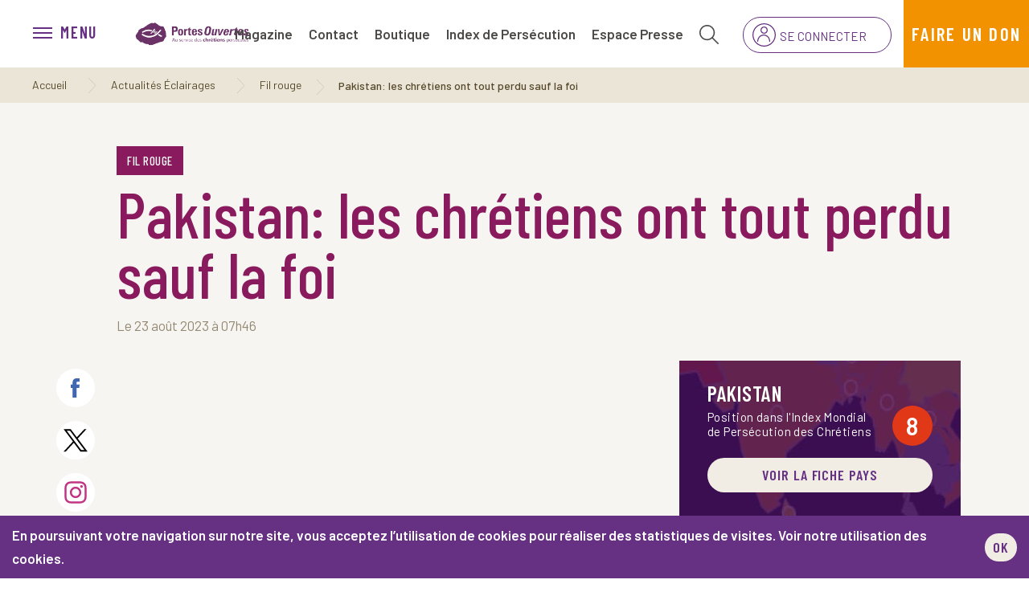

--- FILE ---
content_type: text/html; charset=utf-8
request_url: https://www.portesouvertes.fr/edifier/filrouge/pakistan-les-chretiens-ont-tout-perdu-sauf-leur-foi
body_size: 12255
content:
<!DOCTYPE html>
<html lang='fr'>
<head>
<!-- Google Tag Manager -->
<script>(function(w,d,s,l,i){w[l]=w[l]||[];w[l].push({'gtm.start':
new Date().getTime(),event:'gtm.js'});var f=d.getElementsByTagName(s)[0],
j=d.createElement(s),dl=l!='dataLayer'?'&l='+l:'';j.async=true;j.src=
'https://www.googletagmanager.com/gtm.js?id='+i+dl;f.parentNode.insertBefore(j,f);
})(window,document,'script','dataLayer','GTM-PDVCLK8');</script>
<!-- End Google Tag Manager -->
<meta name="google-site-verification" content="Bx7hBjtL77FQIcOqwR87lUtRfl2M5P5s8OrdeUTfszE" />


<!-- Meta Pixel Code -->
<script>
!function(f,b,e,v,n,t,s)
{if(f.fbq)return;n=f.fbq=function(){n.callMethod?
n.callMethod.apply(n,arguments):n.queue.push(arguments)};
if(!f._fbq)f._fbq=n;n.push=n;n.loaded=!0;n.version='2.0';
n.queue=[];t=b.createElement(e);t.async=!0;
t.src=v;s=b.getElementsByTagName(e)[0];
s.parentNode.insertBefore(t,s)}(window, document,'script',
'https://connect.facebook.net/en_US/fbevents.js');
fbq('init', '1457137352511492');
fbq('track', 'PageView');
</script>
<noscript><img height="1" width="1" style="display:none"
src="https://www.facebook.com/tr?id=1457137352511492&ev=PageView&noscript=1"
/></noscript>
<!-- End Meta Pixel Code -->
<meta content='text/html; charset=UTF-8' http-equiv='Content-Type'>
<meta content='width=device-width, initial-scale=1.0, minimum-scale=1.0, maximum-scale=1.0, user-scalable=no' name='viewport'>
<title>Pakistan: les chrétiens ont tout perdu sauf la foi</title>
<meta name="description" content="Une semaine après les attaques de Jaranwala, où des églises et des maisons ont été incendiées, la situation reste tendue. Mais les chrétiens s&#39;accrochent à Jésus. ">
<meta property="og:title" content="Pakistan: les chrétiens ont tout perdu sauf la foi ">
<meta property="og:url" content="https://www.portesouvertes.fr/edifier/filrouge/pakistan-les-chretiens-ont-tout-perdu-sauf-leur-foi">
<meta property="og:description" content="Une semaine après les attaques de Jaranwala, où des églises et des maisons ont été incendiées, la situation reste tendue. Mais les chrétiens s&#39;accrochent à Jésus. ">
<meta property="og:type" content="article">
<meta name="csrf-param" content="authenticity_token" />
<meta name="csrf-token" content="wWVwm479isV0YNLC8QQBQs6AMbyH4g-h9ttYcjKZCE1mx52SYs_oRzL7iyRQquJ5_wo3CdLhYzsVC0tMsJkizQ" />

<link rel="icon" type="image/x-icon" href="https://www.portesouvertes.fr/assets/favicon-2f69cabaefa4e871b6c4500e74fe3e51843a038833424e6af1e291f562306178.ico" />
<link href='https://www.portesouvertes.fr/apple-touch-icon.png' rel='apple-touch-icon' sizes='114x114'>
<link href='https://www.portesouvertes.fr/android-chrome-96x96.png' rel='icon' sizes='96x96' type='image/png'>
<meta content='https://www.portesouvertes.fr/mstile-150x150.png' name='msapplication-TileImage'>
<meta content='#FFFFFF' name='msapplication-TileColor'>
<meta content='Portes Ouvertes' name='application-name'>
<meta content='no-cache' name='turbolinks-cache-control'>
<link rel="stylesheet" href="https://www.portesouvertes.fr/assets/application-9bfadbdd5070234b65486b0e8397b347c1bddbc63b4629f0bb594496b370457f.css" media="all" async="async" />
<script src='https://www.gstatic.com/charts/loader.js'></script>
<script src="https://www.portesouvertes.fr/assets/application-335f941de287b4d5fc1b3f75560b88ea80a30baab353c040354f17c509472454.js" data-turbolinks-track="reload"></script>
<link href='https://www.portesouvertes.fr/edifier/filrouge/pakistan-les-chretiens-ont-tout-perdu-sauf-leur-foi' rel='canonical'>

</head>
<body>
<!-- Google Tag Manager (noscript) -->
<noscript><iframe src="https://www.googletagmanager.com/ns.html?id=GTM-PDVCLK8" 
height="0" width="0" style="display:none;visibility:hidden"></iframe></noscript>
<!-- End Google Tag Manager (noscript) -->
  <div class="cookies-eu js-cookies-eu">
    <span class="cookies-eu-content-holder">En poursuivant votre navigation sur notre site, vous acceptez l’utilisation de cookies pour réaliser des statistiques de visites. <a href='/mentions-legales'>Voir notre utilisation des cookies.</a></span>
    <span class="cookies-eu-button-holder">
    <button class="cookies-eu-ok js-cookies-eu-ok"> OK </button>
      <a href="/mentions-legales" class="cookies-eu-link" target=""> En savoir plus </a>
    </span>
  </div>

<header class='main-header'>
<div class='row no-gutters h-100 justify-content-between'>
<div class='col-12 col-md-6 col-lg-3 d-flex align-items-center'>
<div class='btn-menu'>
<nav class='navbar main-nav'>
<button aria-controls='navbarSupportedContent' aria-expanded='false' aria-label='menu' class='navbar-toggler collapsed' data-target='#menu' data-toggle='collapse' type='button'>
<div class='navbar-toggler-icon'>
<span></span>
<span></span>
<span></span>
<span></span>
</div>
<div class='navbar-text d-none d-sm-inline-block'>
<span class='label-menu'>menu</span>
</div>
</button>
</nav>
</div>
<div class='logo'>
<a href="https://www.portesouvertes.fr/"><img alt="logo" src="https://www.portesouvertes.fr/assets/front/logo-1a05e0d5c86c68c7ee61295994aa2f4763e67eaa1c1b6d0b9eac9b39d0dfb6ed.png" />
</a></div>
</div>
<div class='col-12 col-md-6 col-lg-9'>
<ul class='nav nav-fill second-nav h-100 justify-content-end'>
<ul class='nav nav-fill second-nav h-100 justify-content-end' data-url='/admin/menu_header_items/sort' id='header-items'>
<li class='nav-item d-none d-xl-flex' id='menu_header_item_12'>
<a class='nav-link inactivable' href='/abonnement'>Magazine</a>
</li>
<li class='nav-item d-none d-xl-flex' id='menu_header_item_10'>
<a class='nav-link inactivable' href='/contact'>Contact</a>
</li>
<li class='nav-item d-none d-lg-flex' id='menu_header_item_14'>
<a class='nav-link inactivable' href='https://boutique.portesouvertes.fr/'>Boutique</a>
</li>
<li class='nav-item d-none d-lg-flex' id='menu_header_item_17'>
<a class='nav-link inactivable' href='/persecution-des-chretiens'>Index de Persécution</a>
</li>
<li class='nav-item d-none d-lg-flex' id='menu_header_item_18'>
<a class='nav-link inactivable' href='https://www.portesouvertes.fr/presse'>Espace Presse</a>
</li>
</ul>
<li class='nav-item searchheader'>
<a class='nav-link' href='#'>
<img alt="search" src="https://www.portesouvertes.fr/assets/front/searchheader-d4aa95201711d6f5d7b252ebf8b58e5c4f1e1b4d1f702cd8eb5b9ebefbc9d00b.svg" />
</a>
</li>
<li class='nav-item btn-login d-none d-md-flex abonne'>
<div class='connected btn-group bootstrap-select'>
<a class='btn dropdown-toggle bs-placeholder btn-default' href='/subscribers/sign_in' id='login-link' style='border: none; color: unset; white-space:nowrap;'>
<span>Se connecter</span>
</a>
</div>
</li>
<li class='nav-item btn-donation d-none d-md-flex'>
<a class='nav-link' href='https://don.portesouvertes.fr?engagement=don_simple'>
<span>Faire un don</span>
</a>
</li>
<div class='responsive-ctas d-md-none'>
<li class='responsive-cta responsive-abonne'>
<div class='connected btn-group bootstrap-select'>
<a class='btn dropdown-toggle bs-placeholder btn-default' href='/subscribers/sign_in' id='login-link' style='border: none; color: unset; white-space:nowrap;'>
<span>Se connecter</span>
</a>
</div>
</li>
<li class='btn-donation responsive-cta responsive-dons'>
<a class='responsive-dons-link nav-link' href='https://don.portesouvertes.fr?engagement=don_simple'>
<span>Faire un don</span>
</a>
</li>
</div>
</ul>
</div>
</div>
</header>
<div class='collapse' id='search-header'>
<div class='container'>
<div class='row'>
<form class="inline-form" id="content_search" action="/recherche" accept-charset="UTF-8" method="get"><div class='form-group d-flex justify-content-between'>
<input class="form-control string optional" placeholder="Entrez votre recherche" type="text" name="q[main_search_cont_all]" id="q_main_search_cont_all" />
<input class='btn' type='submit' value='Rechercher'>
</div>
</form></div>
</div>
</div>

<div class='collapse' id='menu'>
<div class='d-block d-md-none mobile'>
<ul>
<li><a title="Magazine" href="/abonnement">Magazine</a></li>
<li><a title="Contact" href="/contact">Contact</a></li>
<li><a title="Boutique" href="https://boutique.portesouvertes.fr/">Boutique</a></li>
<li><a title="Index de Persécution" href="/persecution-des-chretiens">Index de Persécution</a></li>
<li><a title="Espace Presse" href="https://www.portesouvertes.fr/presse">Espace Presse</a></li>
<li>
<a href='/subscribers/sign_in' target='blank'>
Connexion
</a>
</li>
<li>
<a href='/prier'>
Prier
</a>
</li>
<li>
<a href='/inscription-newsletter'>
S'abonner
</a>
</li>
<li>
<a href='https://don.portesouvertes.fr?engagement=don_simple'>
Donner
</a>
</li>
<li>
<div class='title'>
Articles
</div>
<ul>
<li>
<a href='/informer/actualite'>
<div class='content'>
Actualités
</div>
</a>
</li>
<li>
<a href='/edifier/filrouge'>
<div class='content'>
Fil Rouge (prière)
</div>
</a>
</li>
<li>
<a href='/edifier/temoignages'>
<div class='content'>
Témoignages
</div>
</a>
</li>
<li>
<a href='/edifier/meditations'>
<div class='content'>
Méditations
</div>
</a>
</li>
<li>
<a href='/informer/analyse'>
<div class='content'>
Analyse
</div>
</a>
</li>
<li>
<a href='/edifier/podcast'>
<div class='content'>
Podcasts
</div>
</a>
</li>
<li>
<a href='/recherche?utf8=✓&amp;q%5Bmain_search_cont_all%5D=art-video'>
<div class='content'>
Vidéos
</div>
</a>
</li>
</ul>
</li>
<li>
<div class='title'>
Notre expertise
</div>
<ul>
<li>
<a href='/expertise-terrain'>
<div class='content'>
Projets en cours
</div>
</a>
</li>
<li>
<a href='/persecution-des-chretiens'>
<div class='content'>
Index Mondial de Persécution
</div>
</a>
</li>
<li>
<a href='/qu-est-ce-que-la-persecution-contre-les-chretiens'>
<div class='content'>
Notre méthodologie
</div>
</a>
</li>
<li>
<a href='/le-plaidoyer-dans-les-institutions-politiques'>
<div class='content'>
Le plaidoyer
</div>
</a>
</li>
<li>
<a href='/espace-presse'>
<div class='content'>
Espace Presse
</div>
</a>
</li>
</ul>
</li>
<li>
<div class='title'>
Nos ministères
</div>
<ul>
<li>
<a href='/jeunes'>
<div class='content'>
Jeunes
</div>
</a>
</li>
<li>
<a href='/antennes'>
<div class='content'>
Antennes
</div>
</a>
</li>
<li>
<a href='/challenges'>
<div class='content'>
Challenges
</div>
</a>
</li>
<li>
<a href='/voyages'>
<div class='content'>
Voyages
</div>
</a>
</li>
<li>
<a href='/ecrivez-leur'>
<div class='content'>
Écrivez-leur
</div>
</a>
</li>
</ul>
</li>
<li>
<div class='title'>
Événements
</div>
<ul>
<li>
<a href='/dep'>
<div class='content'>
Dimanche de l&#39;Église Persécutée
</div>
</a>
</li>
<li>
<a href='/rencontre'>
<div class='content'>
Rencontre Annuelle
</div>
</a>
</li>
<li>
<a href='/campagne'>
<div class='content'>
Campagne en cours
</div>
</a>
</li>
<li>
<a href='/reunions'>
<div class='content'>
Interventions dans les églises
</div>
</a>
</li>
<li>
<a href='/evenements/liste'>
<div class='content'>
Les prochains événements
</div>
</a>
</li>
</ul>
</li>
<li>
<div class='title'>
Agir
</div>
<ul>
<li>
<a href='/prier'>
<div class='content'>
Prier
</div>
</a>
</li>
<li>
<a href='/reunions'>
<div class='content'>
Invitez-nous
</div>
</a>
</li>
<li>
<a href='/inscription-plaidoyer'>
<div class='content'>
Action de plaidoyer
</div>
</a>
</li>
<li>
<a href='/informer/actualite/comment-donner-a-portes-ouvertes'>
<div class='content'>
Comment donner
</div>
</a>
</li>
<li>
<a href='/benevolat'>
<div class='content'>
Devenir bénévole
</div>
</a>
</li>
<li>
<a href='/abonnement'>
<div class='content'>
Recevoir le magazine
</div>
</a>
</li>
<li>
<a href='/legs'>
<div class='content'>
Léguer à l&#39;Église Persécutée
</div>
</a>
</li>
</ul>
</li>
<li>
<div class='title'>
Nous connaître
</div>
<ul>
<li>
<a href='/qui-sommes-nous/nous-connaitre'>
<div class='content'>
Qui sommes-nous ?
</div>
</a>
</li>
<li>
<a href='/qui-sommes-nous/notre-mission'>
<div class='content'>
Nos missions
</div>
</a>
</li>
<li>
<a href='/qui-sommes-nous/notre-histoire'>
<div class='content'>
Notre histoire
</div>
</a>
</li>
<li>
<a href='/qui-sommes-nous/notre-financement'>
<div class='content'>
Financement 
</div>
</a>
</li>
<li>
<a href='/nous-rejoindre'>
<div class='content'>
Nous rejoindre
</div>
</a>
</li>
<li>
<a href='/contact'>
<div class='content'>
Nous contacter
</div>
</a>
</li>
</ul>
</li>
</ul>
</div>
<div class='d-none d-md-block h-100'>
<div class='menu-layer position-relative h-100'>
<button aria-label='menu' class='close-btn' data-target='#menu' data-toggle='collapse' type='button'>
Fermer
<svg class='ml-2' height='12' viewbox='0 0 26 26' width='12' xmlns='http://www.w3.org/2000/svg'>
<g fill-rule='evenodd' fill='none' stroke-width='2' stroke='#000' transform='translate(1 1)'>
<path d='m0 0 24 24'></path>
<path d='m24 0-24 24'></path>
</g>
</svg>
</button>
<div class='middle h-100'>
<div class='d-flex flex-column align-items-center menu-sidebar'>
<div class='links'>
<a class='d-flex flex-column align-items-center' href='/subscribers/sign_in' target='blank'>
<svg height='32' viewbox='0 0 448 512' width='32' xmlns='http://www.w3.org/2000/svg'>
<path d='M320 128a96 96 0 1 0 -192 0 96 96 0 1 0 192 0zM96 128a128 128 0 1 1 256 0A128 128 0 1 1 96 128zM32 480H416c-1.2-79.7-66.2-144-146.3-144H178.3c-80 0-145 64.3-146.3 144zM0 482.3C0 383.8 79.8 304 178.3 304h91.4C368.2 304 448 383.8 448 482.3c0 16.4-13.3 29.7-29.7 29.7H29.7C13.3 512 0 498.7 0 482.3z'></path>
</svg>
Connexion
</a>
<a class='d-flex flex-column align-items-center' href='/prier'>
<svg height='32' viewbox='0 0 640 512' width='32' xmlns='http://www.w3.org/2000/svg'>
<path d='M283.4 32c-6.8 0-13.2 3.4-17.1 9L179.5 168.4C166.8 187 160 209 160 231.5v50.3c0 20-12.4 37.9-31.1 44.9L21.6 367c-8.3 3.1-17.5-1.1-20.6-9.4s1.1-17.5 9.4-20.6l107.2-40.2c6.2-2.3 10.4-8.3 10.4-15V231.5c0-28.9 8.7-57.2 25-81.1L239.9 23C249.7 8.6 266 0 283.4 0c14.2 0 27.2 5.7 36.6 14.8C329.5 5.7 342.4 0 356.6 0c17.4 0 33.7 8.6 43.5 23L487 150.4c16.3 23.9 25 52.2 25 81.1v50.3c0 6.7 4.1 12.6 10.4 15L629.6 337c8.3 3.1 12.5 12.3 9.4 20.6s-12.3 12.5-20.6 9.4L511.1 326.8c-18.7-7-31.1-24.9-31.1-44.9V231.5c0-22.5-6.8-44.5-19.5-63.1L373.7 41c-3.8-5.6-10.2-9-17.1-9C345.2 32 336 41.2 336 52.6V59c0 5.3 1.6 10.5 4.5 15l51.3 76.9c15.8 23.7 24.2 51.4 24.2 79.9V232v72c0 8.8-7.2 16-16 16s-16-7.2-16-16V232c0-13.3-10.7-24-24-24s-24 10.7-24 24v74.2c0 48.9 31.7 92.1 78.3 106.8l214.5 67.8c8.4 2.7 13.1 11.6 10.4 20.1s-11.6 13.1-20.1 10.4L404.6 443.5c-37.5-11.8-67.4-38-84.6-71.3c-17.2 33.3-47.2 59.5-84.6 71.3L20.8 511.3c-8.4 2.7-17.4-2-20.1-10.4s2-17.4 10.4-20.1L225.7 413c46.6-14.7 78.3-57.9 78.3-106.8V232c0-13.3-10.7-24-24-24s-24 10.7-24 24v72c0 8.8-7.2 16-16 16s-16-7.2-16-16V232v-1.2c0-28.4 8.4-56.2 24.2-79.9L299.5 74c3-4.4 4.5-9.6 4.5-15V52.6c0-11.4-9.2-20.6-20.6-20.6zM320 100.8l-45.2 67.8c-1.8 2.7-3.5 5.5-5 8.3c3.3-.6 6.7-.9 10.2-.9c15.7 0 29.8 6.4 40 16.8c10.2-10.4 24.3-16.8 40-16.8c3.5 0 6.9 .3 10.2 .9c-1.6-2.8-3.2-5.6-5-8.3L320 100.8z'></path>
</svg>
Prier
</a>
<a class='d-flex flex-column align-items-center' href='/inscription-newsletter'>
<svg height='32' viewbox='0 0 48 32' width='32' xmlns='http://www.w3.org/2000/svg'>
<g fill-rule='evenodd' fill='#000000' transform=''>
<path d='m5 2c-1.654 0-3 1.346-3 3v22c0 1.654 1.346 3 3 3h38c1.654 0 3-1.346 3-3v-22c0-1.654-1.346-3-3-3zm38 30h-38c-2.756 0-5-2.242-5-5v-22c0-2.758 2.244-5 5-5h38c2.756 0 5 2.242 5 5v22c0 2.758-2.244 5-5 5z'></path>
<path d='m24 18.0332c-1.1 0-2.202-.328-3.162-.986l-16.402-11.222c-.456-.312-.572-.934-.262-1.39.312-.454.934-.572 1.39-.262l16.402 11.224c1.238.846 2.83.844 4.068.002l16.402-11.226c.458-.308 1.078-.192 1.39.262.31.456.194 1.078-.262 1.39l-16.402 11.224c-.96.656-2.062.984-3.162.984'></path>
<path d='m5.001 28c-.288 0-.572-.124-.77-.36-.354-.424-.296-1.054.128-1.408l12-10c.428-.356 1.056-.294 1.41.128.354.424.296 1.054-.128 1.408l-12 10c-.188.156-.414.232-.64.232'></path>
<path d='m42.999 28c-.226 0-.452-.076-.64-.232l-12-10c-.424-.354-.482-.984-.128-1.408.354-.422.984-.484 1.41-.128l12 10c.424.354.482.984.128 1.408-.198.236-.482.36-.77.36'></path>
</g>
</svg>
S'abonner
</a>
<a class='d-flex flex-column align-items-center' href='https://don.portesouvertes.fr?engagement=don_simple'>
<svg height='32' viewbox='0 0 640 512' width='32' xmlns='http://www.w3.org/2000/svg'>
<path d='M195.9 28.9C223.7 .7 267.8-.8 297.3 24.3c5.8 4.9 11 10.4 16.3 15.9c2.1 2.2 4.2 4.5 6.4 6.6c2.1-2.2 4.3-4.4 6.4-6.6c5.2-5.5 10.5-11 16.3-15.9C372.2-.8 416.3 .7 444.1 28.9c29.4 29.8 29.4 78.2 0 108L342.5 240.1c-6.2 6.3-14.3 9.4-22.5 9.4s-16.3-3.1-22.5-9.4L195.9 136.9c-29.4-29.8-29.4-78.2 0-108zm83.6 22.5c-16.8-17.1-44-17.1-60.8 0c-17.1 17.4-17.1 45.7 0 63.1L320 217.3 421.3 114.4c17.1-17.4 17.1-45.7 0-63.1c-16.8-17.1-44-17.1-60.8 0L331.4 80.9c-6.3 6.4-16.5 6.4-22.8 0L279.5 51.4zM64 64c35.3 0 64 28.7 64 64V252.3c0 4.6 .4 9.1 1.3 13.5c2.1-3.2 4.6-6.3 7.4-9.1c21.7-21.7 56.9-21.7 78.6 0L306.6 348c5.1 5.1 9.6 10.6 13.4 16.6c3.8-5.9 8.3-11.5 13.4-16.6l91.3-91.3c21.7-21.7 56.9-21.7 78.6 0c2.8 2.8 5.3 5.9 7.4 9.1c.9-4.4 1.3-8.9 1.3-13.5V128c0-35.3 28.7-64 64-64s64 28.7 64 64V344.2c0 29.7-11.8 58.2-32.8 79.2l-83.9 83.9c-6.2 6.2-16.4 6.2-22.6 0s-6.2-16.4 0-22.6l83.9-83.9c15-15 23.4-35.4 23.4-56.6V128c0-17.7-14.3-32-32-32s-32 14.3-32 32V252.3c0 27.1-10.8 53.1-29.9 72.2l-10.8 10.8-44 44-16 16c-6.2 6.2-16.4 6.2-22.6 0s-6.2-16.4 0-22.6l16-16 0 0 44-44 0 0c9.2-9.2 9.2-24.2 0-33.4s-24.2-9.2-33.4 0L356 370.6c-12.8 12.8-20 30.2-20 48.3V496c0 8.8-7.2 16-16 16s-16-7.2-16-16V418.9c0-18.1-7.2-35.5-20-48.3l-91.3-91.3c-9.2-9.2-24.2-9.2-33.4 0s-9.2 24.2 0 33.4l44 44 16 16c6.2 6.2 6.2 16.4 0 22.6s-16.4 6.2-22.6 0l-16-16 0 0-44-44 0 0-10.7-10.8C106.8 305.4 96 279.4 96 252.3V128c0-17.7-14.3-32-32-32s-32 14.3-32 32V344.2c0 21.2 8.4 41.6 23.4 56.6l83.9 83.9c6.2 6.2 6.2 16.4 0 22.6s-16.4 6.2-22.6 0L32.8 423.4C11.8 402.4 0 373.9 0 344.2V128C0 92.7 28.7 64 64 64z'></path>
</svg>
Donner
</a>
</div>
<div class='socials'>
<a class="instagram" target="blank" href="https://www.instagram.com/portesouvertes/"></a>
<a class="youtube" target="blank" href="https://www.youtube.com/user/PortesOuvertes67"></a>
<a class="facebook" target="blank" href="https://www.facebook.com/portesouvertesfrancebelgique/"></a>
<a class="twitter" target="blank" href="https://twitter.com/portesouvertes"></a>
</div>
</div>
<div class='list-menu' data-url='/admin/menu_column_items/sort' id='column-items'>
<div class='col-4' id='menu_column_item_13'>
<div class='title'>
Articles
</div>
<ul class='link-items' data-url='/admin/menu_column_items/13/menu_column_link_items/sort'>
<li id='menu_column_link_item_57'>
<a class='inactivable' href='/informer/actualite'>
<div class='content'>
Actualités
</div>
</a>
</li>
<li id='menu_column_link_item_58'>
<a class='inactivable' href='/edifier/filrouge'>
<div class='content'>
Fil Rouge (prière)
</div>
</a>
</li>
<li id='menu_column_link_item_59'>
<a class='inactivable' href='/edifier/temoignages'>
<div class='content'>
Témoignages
</div>
</a>
</li>
<li id='menu_column_link_item_61'>
<a class='inactivable' href='/edifier/meditations'>
<div class='content'>
Méditations
</div>
</a>
</li>
<li id='menu_column_link_item_62'>
<a class='inactivable' href='/informer/analyse'>
<div class='content'>
Analyse
</div>
</a>
</li>
<li id='menu_column_link_item_63'>
<a class='inactivable' href='/edifier/podcast'>
<div class='content'>
Podcasts
</div>
</a>
</li>
<li id='menu_column_link_item_60'>
<a class='inactivable' href='/recherche?utf8=✓&amp;q%5Bmain_search_cont_all%5D=art-video'>
<div class='content'>
Vidéos
</div>
</a>
</li>
</ul>
</div>
<div class='col-4' id='menu_column_item_10'>
<div class='title'>
Notre expertise
</div>
<ul class='link-items' data-url='/admin/menu_column_items/10/menu_column_link_items/sort'>
<li id='menu_column_link_item_38'>
<a class='inactivable' href='/expertise-terrain'>
<div class='content'>
Projets en cours
</div>
</a>
</li>
<li id='menu_column_link_item_35'>
<a class='inactivable' href='/persecution-des-chretiens'>
<div class='content'>
Index Mondial de Persécution
</div>
</a>
</li>
<li id='menu_column_link_item_64'>
<a class='inactivable' href='/qu-est-ce-que-la-persecution-contre-les-chretiens'>
<div class='content'>
Notre méthodologie
</div>
</a>
</li>
<li id='menu_column_link_item_37'>
<a class='inactivable' href='/le-plaidoyer-dans-les-institutions-politiques'>
<div class='content'>
Le plaidoyer
</div>
</a>
</li>
<li id='menu_column_link_item_53'>
<a class='inactivable' href='/espace-presse'>
<div class='content'>
Espace Presse
</div>
</a>
</li>
</ul>
</div>
<div class='col-4' id='menu_column_item_12'>
<div class='title'>
Nos ministères
</div>
<ul class='link-items' data-url='/admin/menu_column_items/12/menu_column_link_items/sort'>
<li id='menu_column_link_item_41'>
<a class='inactivable' href='/jeunes'>
<div class='content'>
Jeunes
</div>
</a>
</li>
<li id='menu_column_link_item_42'>
<a class='inactivable' href='/antennes'>
<div class='content'>
Antennes
</div>
</a>
</li>
<li id='menu_column_link_item_43'>
<a class='inactivable' href='/challenges'>
<div class='content'>
Challenges
</div>
</a>
</li>
<li id='menu_column_link_item_44'>
<a class='inactivable' href='/voyages'>
<div class='content'>
Voyages
</div>
</a>
</li>
<li id='menu_column_link_item_45'>
<a class='inactivable' href='/ecrivez-leur'>
<div class='content'>
Écrivez-leur
</div>
</a>
</li>
</ul>
</div>
<div class='col-4' id='menu_column_item_14'>
<div class='title'>
Événements
</div>
<ul class='link-items' data-url='/admin/menu_column_items/14/menu_column_link_items/sort'>
<li id='menu_column_link_item_67'>
<a class='inactivable' href='/dep'>
<div class='content'>
Dimanche de l&#39;Église Persécutée
</div>
</a>
</li>
<li id='menu_column_link_item_68'>
<a class='inactivable' href='/rencontre'>
<div class='content'>
Rencontre Annuelle
</div>
</a>
</li>
<li id='menu_column_link_item_69'>
<a class='inactivable' href='/campagne'>
<div class='content'>
Campagne en cours
</div>
</a>
</li>
<li id='menu_column_link_item_70'>
<a class='inactivable' href='/reunions'>
<div class='content'>
Interventions dans les églises
</div>
</a>
</li>
<li id='menu_column_link_item_73'>
<a class='inactivable' href='/evenements/liste'>
<div class='content'>
Les prochains événements
</div>
</a>
</li>
</ul>
</div>
<div class='col-4' id='menu_column_item_11'>
<div class='title'>
Agir
</div>
<ul class='link-items' data-url='/admin/menu_column_items/11/menu_column_link_items/sort'>
<li id='menu_column_link_item_39'>
<a class='inactivable' href='/prier'>
<div class='content'>
Prier
</div>
</a>
</li>
<li id='menu_column_link_item_52'>
<a class='inactivable' href='/reunions'>
<div class='content'>
Invitez-nous
</div>
</a>
</li>
<li id='menu_column_link_item_65'>
<a class='inactivable' href='/inscription-plaidoyer'>
<div class='content'>
Action de plaidoyer
</div>
</a>
</li>
<li id='menu_column_link_item_50'>
<a class='inactivable' href='/informer/actualite/comment-donner-a-portes-ouvertes'>
<div class='content'>
Comment donner
</div>
</a>
</li>
<li id='menu_column_link_item_51'>
<a class='inactivable' href='/benevolat'>
<div class='content'>
Devenir bénévole
</div>
</a>
</li>
<li id='menu_column_link_item_66'>
<a class='inactivable' href='/abonnement'>
<div class='content'>
Recevoir le magazine
</div>
</a>
</li>
<li id='menu_column_link_item_72'>
<a class='inactivable' href='/legs'>
<div class='content'>
Léguer à l&#39;Église Persécutée
</div>
</a>
</li>
</ul>
</div>
<div class='col-4' id='menu_column_item_9'>
<div class='title'>
Nous connaître
</div>
<ul class='link-items' data-url='/admin/menu_column_items/9/menu_column_link_items/sort'>
<li id='menu_column_link_item_31'>
<a class='inactivable' href='/qui-sommes-nous/nous-connaitre'>
<div class='content'>
Qui sommes-nous ?
</div>
</a>
</li>
<li id='menu_column_link_item_32'>
<a class='inactivable' href='/qui-sommes-nous/notre-mission'>
<div class='content'>
Nos missions
</div>
</a>
</li>
<li id='menu_column_link_item_33'>
<a class='inactivable' href='/qui-sommes-nous/notre-histoire'>
<div class='content'>
Notre histoire
</div>
</a>
</li>
<li id='menu_column_link_item_54'>
<a class='inactivable' href='/qui-sommes-nous/notre-financement'>
<div class='content'>
Financement 
</div>
</a>
</li>
<li id='menu_column_link_item_56'>
<a class='inactivable' href='/nous-rejoindre'>
<div class='content'>
Nous rejoindre
</div>
</a>
</li>
<li id='menu_column_link_item_55'>
<a class='inactivable' href='/contact'>
<div class='content'>
Nous contacter
</div>
</a>
</li>
</ul>
</div>
</div>
</div>
</div>
</div>
</div>

<nav aria-label='breadcrumb' class='' id='breadcrumb'>
<ol class='breadcrumb d-none d-md-block'>
<li class='breadcrumb-item'>
<a title="Accueil" href="/">Accueil</a>
</li>
<li class='breadcrumb-item'>
<a title="Actualités Éclairages" href="https://www.portesouvertes.fr/edifier/liste">Actualités Éclairages</a>
</li>
<li class='breadcrumb-item'>
<a title="Fil rouge" href="https://www.portesouvertes.fr/edifier/filrouge">Fil rouge</a>
</li>
<li class='breadcrumb-item active'>
Pakistan: les chrétiens ont tout perdu sauf la foi 
</li>
</ol>
</nav>

<div class='container-fluid edifier' id='main-content'>
<div class='row'>
<div class='container'>
<div class='row'>
<div class='col-12'>
<div class='post-header'>
<a class="category" href="https://www.portesouvertes.fr/edifier/filrouge">Fil rouge</a>
<h1>
Pakistan: les chrétiens ont tout perdu sauf la foi 
</h1>
<div class='date'>
Le 23 août 2023 à 07h46

</div>
</div>
</div>
</div>
<div class='row'>
<div class='col-12 col-lg-8'>
<div class='post'>
<div class='post-share-side'>
<div class='ico'>
<a class='facebook' href='https://www.facebook.com/sharer.php?u=https%3A%2F%2Fwww.portesouvertes.fr%2Fedifier%2Ffilrouge%2Fpakistan-les-chretiens-ont-tout-perdu-sauf-leur-foi' rel='noopener noreferrer' target='_blank'>
<div class='title'>
Partager sur Facebook
</div>
</a>
<a class='twitter' href='https://twitter.com/intent/tweet?url=https%3A%2F%2Fwww.portesouvertes.fr%2Fedifier%2Ffilrouge%2Fpakistan-les-chretiens-ont-tout-perdu-sauf-leur-foi&amp;text=Pakistan%3A+les+chr%C3%A9tiens+ont+tout+perdu+sauf+la+foi+' rel='noopener noreferrer' target='_blank'>
<div class='title'>
Partager sur X
</div>
</a>
<a class='instagram' href='https://www.instagram.com/portesouvertes/' rel='noopener noreferrer' target='_blank'>
<div class='title'>
Partager sur Instagram
</div>
</a>
<a class='phone d-sm-none' href='whatsapp://send?text=Pakistan%3A+les+chr%C3%A9tiens+ont+tout+perdu+sauf+la+foi++https%3A%2F%2Fwww.portesouvertes.fr%2Fedifier%2Ffilrouge%2Fpakistan-les-chretiens-ont-tout-perdu-sauf-leur-foi'>
<div class='title'>
Partager sur Whatsapp
</div>
</a>
<a class='print' href='#'>
<div class='title'>
Imprimer l&#39;article
</div>
</a>
</div>
</div>
<div class='wrap-video'>
<iframe allow='encrypted-media' allowfullscreen='' frameborder='0' src='https://www.youtube.com/embed/?rel=0&amp;mute=1' style='width: 100%; height: 365px;'></iframe>
</div>
<div class='post-heading'>
<p><a href="https://www.portesouvertes.fr/informer/actualite/pakistan-attaque-d-une-foule-contre-une-communaute-chretienne?fbclid=IwAR0-wpjzNlxvdoGP30yOjGa5vFYCxWSh6b4DwTsF-EWhOEFHcKZ4nWI-JTs" target="_blank"></a>Une semaine&nbsp;après les attaques&nbsp;de Jaranwala, où des églises et des maisons ont été incendiées, la situation reste tendue. Mais les chrétiens s'accrochent à Jésus.&nbsp;</p>
</div>
<div class='post-content'>
<p>Des maisons et des églises incendiées. Des dizaines de Bibles détruites par le feu. Tout ceci pour une prétendue profanation du Coran par deux chrétiens. Lors de&nbsp;<a href="https://www.portesouvertes.fr/informer/actualite/pakistan-attaque-d-une-foule-contre-une-communaute-chretienne" target="_blank">l'attaque du 16 août&nbsp;</a>orchestrée par des extrémistes islamiques, les fidèles de Jaranwala (Est du Pakistan) ont dû fuir en abandonnant tout derrière eux. Aujourd'hui ils reviennent sur les ruines de leurs maisons.&nbsp;Le 20 août, plusieurs centaines d'entre eux&nbsp;se sont rassemblés devant quelques églises vandalisées pour les offices dominicaux. Au lieu de s'asseoir sur des bancs, ils ont dû se tenir debout près des murs roussis...<br></p>
<h2>Une communauté en souffrance...</h2>
<p>Un chrétien décrit la situation: «Ils ont tout perdu, leur église et leur maison. Il ne reste ni appareil, ni vêtement, ni ustensile. Les gémissements sont contenus, les gens n'osant pas pleurer.»&nbsp;Notre témoin conclut:&nbsp;</p>
<blockquote>«La communauté est dispersée et souffre de la torture qu'elle a subie.»</blockquote>
<p>Mais au-delà de la souffrance présente, la communauté chrétienne de Jaranwala vit dans la&nbsp;crainte d'une nouvelle attaque. Les dirigeants des églises&nbsp;sont eux-mêmes conscients du risque et s'en inquiètent: ils&nbsp;exhortent les fidèles à la prudence et à la vigilance.&nbsp;</p>
<h2>...qui compte sur nos prières&nbsp;</h2>
<p>Beaucoup de chrétiens&nbsp;sont toujours à la recherche d'abris sûrs. Et plus que tout, ils comptent sur&nbsp;nos prières. Ils&nbsp;ont traversé un moment sombre de leur vie, mais ils se sont accrochés à leur foi. En tant que corps du Christ, crions au Seigneur pour que justice soit faite et que la paix revienne au Pakistan.&nbsp;<br><br>Les autorités mènent une enquête approfondie et ont déjà arrêté au moins 146 suspects. «Nous poursuivons nos opérations afin d'arrêter les autres personnes impliquées», a déclaré le 17 août dernier l'inspecteur général de la police du Pendjab, Usman Anwar.&nbsp;Quant au&nbsp;gouvernement, il a approuvé une indemnisation de 2 millions de roupies (22.000 €)&nbsp;pour chaque foyer touché.<br></p>
<h2>Restaurer l'harmonie interconfessionnelle&nbsp;</h2>
<p>Le ministre en chef intérimaire du Pendjab, Mohsin Naqvi,&nbsp;a exhorté les musulmans à préserver l'harmonie interconfessionnelle. Le vendredi 18 août, il a écrit sur X (anciennement Twitter): «Aujourd'hui, les sermons dans tout le Pendjab seront axés sur les droits des minorités. En ces temps difficiles, de tels incidents ne doivent pas être influencés par la religion. Nous remercions les érudits religieux pour leur patience et leur soutien dans le démasquage de ceux qui cherchent à perturber la paix de notre nation.»<span style="color:rgb(192, 80, 77);"><br></span></p>
</div>
<div class='post-prayer'>
<h2>
Sujets de prière
</h2>
<ul>
<li>
Louons Dieu pour la foi de ses enfants pakistanais dans l&#39;épreuve. 
</li>
<li>
Prions-le de subvenir aux besoins des chrétiens démunis et de les protéger. 
</li>
<li>
Prions-le pour le témoignage des responsable d&#39;églises auprès du gouvernement et des dirigeants islamiques. 
</li>
</ul>
</div>
<div class='post-share'>
<div class='title'>
Partager
</div>
<div class='ico'>
<a class="facebook" target="_blank" rel="noopener noreferrer" href="https://www.facebook.com/sharer.php?u=https%3A%2F%2Fwww.portesouvertes.fr%2Fedifier%2Ffilrouge%2Fpakistan-les-chretiens-ont-tout-perdu-sauf-leur-foi"></a>
<a class="twitter" target="_blank" rel="noopener noreferrer" href="https://twitter.com/intent/tweet?url=https%3A%2F%2Fwww.portesouvertes.fr%2Fedifier%2Ffilrouge%2Fpakistan-les-chretiens-ont-tout-perdu-sauf-leur-foi&amp;text=Pakistan%3A+les+chr%C3%A9tiens+ont+tout+perdu+sauf+la+foi+"></a>
<a class="instagram" target="_blank" rel="noopener noreferrer" href="https://www.instagram.com/portesouvertes/"></a>
<a class="phone d-sm-none" href="whatsapp://send?text=Pakistan%3A+les+chr%C3%A9tiens+ont+tout+perdu+sauf+la+foi++https%3A%2F%2Fwww.portesouvertes.fr%2Fedifier%2Ffilrouge%2Fpakistan-les-chretiens-ont-tout-perdu-sauf-leur-foi"></a>
</div>
</div>
</div>
</div>
<div class='col-12 col-lg-4'>
<div id='sidebar'>
<div class='widget'>
<div class='country' style='background-image:url(https://www.portesouvertes.fr/assets/front/img-bg-pays-4fe5481525836e66a8958e4afec17c416de6e66e51659ffdafc9a33b121e5eb4.jpg);'>
<div class='name'>Pakistan</div>
<div class='rank'>
<div class='label'>
Position dans l&#39;Index Mondial de Persécution des Chrétiens
</div>
<div class='rate'>
<span>8</span>
</div>
</div>
<a class='btn' href='https://www.portesouvertes.fr/persecution-des-chretiens/profils-pays/pakistan'>Voir la fiche pays</a>
</div>
</div>

<div class='side-title'>
Sur le même thème
</div>
<div class='post-box large'>
<a class='picture sidebarlink' href='https://www.portesouvertes.fr/edifier/filrouge/pakistan-une-mere-de-famille-condamnee-a-mort-pour-blaspheme' style='background-image:url(https://www.portesouvertes.fr/uploads/image/file/8668/PK_Images_from_Jaranwala_02_2023_0013972__1_.jpg);' title='Pakistan: une mère de famille condamnée à mort pour blasphème'>
<div class='overlay'></div>
</a>
<div class='content'>
<a class="category sidebarlink" title="Fil rouge" href="https://www.portesouvertes.fr/edifier/filrouge">Fil rouge</a>
<a title="Pakistan: une mère de famille condamnée à mort pour blasphème" class="title sidebarlink" href="https://www.portesouvertes.fr/edifier/filrouge/pakistan-une-mere-de-famille-condamnee-a-mort-pour-blaspheme">Pakistan: une mère de famille condamnée à mort pour blasphème</a>
<div class='date'>Le 06 novembre 2024 à 16h00</div>
</div>
</div>

<div class='post-box large'>
<a class='picture sidebarlink' href='https://www.portesouvertes.fr/informer/actualite/un-chretien-condamne-a-mort-pour-blaspheme-au-pakistan' style='background-image:url(https://www.portesouvertes.fr/uploads/image/file/8152/Actu_juill24_condamnation_mort_blaspheme_StoryPK_Jaranwala_Incident_-_crying_women_2023_0013361__1_.jpg);' title='Un chrétien condamné à mort pour blasphème au Pakistan'>
<div class='overlay'></div>
</a>
<div class='content'>
<a class="category sidebarlink" title="Actualité" href="https://www.portesouvertes.fr/informer/actualite">Actualité</a>
<a title="Un chrétien condamné à mort pour blasphème au Pakistan" class="title sidebarlink" href="https://www.portesouvertes.fr/informer/actualite/un-chretien-condamne-a-mort-pour-blaspheme-au-pakistan">Un chrétien condamné à mort pour blasphème au Pakistan</a>
<div class='date'>Le 22 juillet 2024 à 10h24</div>
</div>
</div>

<div class='post-box large'>
<a class='picture sidebarlink' href='https://www.portesouvertes.fr/edifier/filrouge/pakistan-la-communaute-chretienne-menacee' style='background-image:url(https://www.portesouvertes.fr/uploads/image/file/8102/PK_Images_from_Jaranwala_01_2023_0013974.jpg);' title='Pakistan: nouvelles émeutes antichrétiennes'>
<div class='overlay'></div>
</a>
<div class='content'>
<a class="category sidebarlink" title="Fil rouge" href="https://www.portesouvertes.fr/edifier/filrouge">Fil rouge</a>
<a title="Pakistan: nouvelles émeutes antichrétiennes" class="title sidebarlink" href="https://www.portesouvertes.fr/edifier/filrouge/pakistan-la-communaute-chretienne-menacee">Pakistan: nouvelles émeutes antichrétiennes</a>
<div class='date'>Le 05 juin 2024 à 17h20</div>
</div>
</div>

</div>
</div>
</div>
</div>
</div>
<div class='row cta-share'>
<div class='col-12 col-sm-6 network-box'>
<div class='content'>
<a class='logo facebook' href='https://www.facebook.com/portesouvertesfrancebelgique/' target='blank'></a>
<a class='title' href='https://www.facebook.com/portesouvertesfrancebelgique/' target='blank'>
Retrouvez nous <br> sur Facebook
</a>
</div>
</div>
<div class='col-12 col-sm-6 newsletter-box'>
<div class='newsletter_subscription'>
<form class="simple_form form-inline" id="new_newsletter_subscription" novalidate="novalidate" action="/inscription-newsletter" accept-charset="UTF-8" method="get"><div class='form-row align-items-center'>
<label for='newsletter_subscription_email'>Restez informés</label>
<div class='form-group'>
<input class="form-control string email required" placeholder="Votre email" type="email" name="newsletter_subscription[email]" id="newsletter_subscription_email" />
<button class='btn' id='home-news-btn' type='submit'>Ok</button>
</div>
</div>
</form>
</div>
</div>
</div>
<div class='row recommended'>
<div class='container'>
<div class='row'>
<div class='col-12'>
<div class='subtitle mt-5 mb-4'>
À découvrir aussi
</div>
</div>
</div>
<div class='row mt-3 mb-5'>
<div class='col-12 col-md-6 col-lg-4'>
<div class='post-box has-excerpt large'>
<a class='picture recommandationlink' href='https://www.portesouvertes.fr/informer/communique-de-presse/index-2026-la-persecution-des-chretiens-vue-par-la-presse' style='background-image:url(https://www.portesouvertes.fr/uploads/image/file/8858/1000014890.jpg);' title='Index 2026: la persécution des chrétiens vue par la presse'>
<div class='overlay'></div>
</a>
<div class='content'>
<a class="category recommandationlink" title="Communiqué de presse" href="https://www.portesouvertes.fr/informer/communique-de-presse">Communiqué de presse</a>
<a title="Index 2026: la persécution des chrétiens vue par la presse" class="title recommandationlink" href="https://www.portesouvertes.fr/informer/communique-de-presse/index-2026-la-persecution-des-chretiens-vue-par-la-presse">Index 2026: la persécution des chrétiens vue par la presse</a>
<div class='excerpt'><p>Le Monde, Le Figaro, Le Parisien, La Croix, RFI, Mediapart, Courrier international, RTBF, Le Soir, La Libre, Ouest France, les DNA...</p></div>
<div class='date'>Le 26 janvier 2026 à 15h00</div>
</div>
</div>

</div>
<div class='col-12 col-md-6 col-lg-4'>
<div class='post-box has-excerpt large'>
<a class='picture recommandationlink' href='https://www.portesouvertes.fr/informer/actualite/nicaragua-les-bibles-interdites-d-entree-dans-le-pays-26f45240-0d42-404f-b7e1-b147f3f63e64' style='background-image:url(https://www.portesouvertes.fr/uploads/image/file/8850/Mexique_Bible_en_espagnol.jpg);' title='Nicaragua: les bibles interdites d’entrée dans le pays'>
<div class='overlay'></div>
</a>
<div class='content'>
<a class="category recommandationlink" title="Actualité" href="https://www.portesouvertes.fr/informer/actualite">Actualité</a>
<a title="Nicaragua: les bibles interdites d’entrée dans le pays" class="title recommandationlink" href="https://www.portesouvertes.fr/informer/actualite/nicaragua-les-bibles-interdites-d-entree-dans-le-pays-26f45240-0d42-404f-b7e1-b147f3f63e64">Nicaragua: les bibles interdites d’entrée dans le pays</a>
<div class='excerpt'><p>Aux frontières du Nicaragua, des panneaux l’annoncent désormais: les bibles sont interdites d’entrée.</p></div>
<div class='date'>Le 19 janvier 2026 à 11h00</div>
</div>
</div>

</div>
<div class='col-12 col-md-6 col-lg-4'>
<div class='post-box has-excerpt large'>
<a class='picture recommandationlink' href='https://www.portesouvertes.fr/edifier/priere/face-a-la-repression-sur-place-prions-pour-l-iran-ebdd3ccd-b064-4340-8fbd-3f39d1653b02' style='background-image:url(https://www.portesouvertes.fr/uploads/image/file/8851/Iran_Drapeau_%C3%A0_T%C3%A9h%C3%A9ran.jpg);' title='Face à la répression sur place, prions pour l’Iran'>
<div class='overlay'></div>
</a>
<div class='content'>
<a class="category recommandationlink" title="Prière" href="https://www.portesouvertes.fr/edifier/priere">Prière</a>
<a title="Face à la répression sur place, prions pour l’Iran" class="title recommandationlink" href="https://www.portesouvertes.fr/edifier/priere/face-a-la-repression-sur-place-prions-pour-l-iran-ebdd3ccd-b064-4340-8fbd-3f39d1653b02">Face à la répression sur place, prions pour l’Iran</a>
<div class='excerpt'><p>Les récentes manifestations en Iran ont attiré l’attention mondiale. Comment les chrétiens sont-ils affectés? Comment soutenir l’I...</p></div>
<div class='date'>Le 16 janvier 2026 à 15h00</div>
</div>
</div>

</div>
<div class='col-12 col-md-6 col-lg-4'>
<div class='post-box has-excerpt large'>
<a class='picture recommandationlink' href='https://www.portesouvertes.fr/edifier/filrouge/moyen-orient-comment-tiennent-ceux-qui-ont-tout-perdu' style='background-image:url(https://www.portesouvertes.fr/uploads/image/file/8599/mariam_photo_illustration.jpg);' title='Moyen-Orient: comment tiennent ceux qui ont tout perdu?'>
<div class='overlay'></div>
</a>
<div class='content'>
<a class="category recommandationlink" title="Fil rouge" href="https://www.portesouvertes.fr/edifier/filrouge">Fil rouge</a>
<a title="Moyen-Orient: comment tiennent ceux qui ont tout perdu?" class="title recommandationlink" href="https://www.portesouvertes.fr/edifier/filrouge/moyen-orient-comment-tiennent-ceux-qui-ont-tout-perdu">Moyen-Orient: comment tiennent ceux qui ont tout perdu?</a>
<div class='excerpt'><p><em>À</em> cause de sa foi en Jésus, Mariam a perdu ses enfants, sa maison, sa liberté, son pays… mais c’est cette même foi qui lui permet ...</p></div>
<div class='date'>Le 27 août 2025 à 09h00</div>
</div>
</div>

</div>
<div class='col-12 col-md-6 col-lg-4'>
<div class='post-box has-excerpt large'>
<a class='picture recommandationlink' href='https://www.portesouvertes.fr/edifier/filrouge/cuba-pasteur-detenu-sermons-controles-entree-interdite-a-l-eglise' style='background-image:url(https://www.portesouvertes.fr/uploads/image/file/8596/pasteur_cuba.jpg);' title='Cuba: pasteur détenu, sermons contrôlés, entrée interdite à l’église'>
<div class='overlay'></div>
</a>
<div class='content'>
<a class="category recommandationlink" title="Fil rouge" href="https://www.portesouvertes.fr/edifier/filrouge">Fil rouge</a>
<a title="Cuba: pasteur détenu, sermons contrôlés, entrée interdite à l’église" class="title recommandationlink" href="https://www.portesouvertes.fr/edifier/filrouge/cuba-pasteur-detenu-sermons-controles-entree-interdite-a-l-eglise">Cuba: pasteur détenu, sermons contrôlés, entrée interdite à l’église</a>
<div class='excerpt'><p>Cet été, la pression des autorités s’accroît contre les églises à Cuba. La détention du pasteur Velazquez illustre cette tendance ...</p></div>
<div class='date'>Le 06 août 2025 à 09h00</div>
</div>
</div>

</div>
<div class='col-12 col-md-6 col-lg-4'>
<div class='post-box has-excerpt large'>
<a class='picture recommandationlink' href='https://www.portesouvertes.fr/edifier/filrouge/le-courage-de-croire-en-jesus-en-peninsule-arabique' style='background-image:url(https://www.portesouvertes.fr/uploads/image/file/8581/SA_Representative_photo_for_Yacoub__Prayer__kneeling__01_2022_0003137__1_.jpg);' title='Le courage de croire en Jésus en Péninsule arabique'>
<div class='overlay'></div>
</a>
<div class='content'>
<a class="category recommandationlink" title="Fil rouge" href="https://www.portesouvertes.fr/edifier/filrouge">Fil rouge</a>
<a title="Le courage de croire en Jésus en Péninsule arabique" class="title recommandationlink" href="https://www.portesouvertes.fr/edifier/filrouge/le-courage-de-croire-en-jesus-en-peninsule-arabique">Le courage de croire en Jésus en Péninsule arabique</a>
<div class='excerpt'><p>Saeid est un leader chrétien secret dans la péninsule arabique. Sévèrement persécuté quand sa foi fut découverte, il témoigne qu’u...</p></div>
<div class='date'>Le 30 juillet 2025 à 09h30</div>
</div>
</div>

</div>
</div>
</div>
</div>
</div>
<script async defer src='https://maps.googleapis.com/maps/api/js?key=AIzaSyCCgQHWFZwPVyofuOKuVxlRo4DhojHMIs8&amp;callback=initPostMaps'></script>
<script>
    $(document).ready(function(){
      $('.multiple-items').slick({
        dots: true,
        infinite: true,
        slidesToShow: 3,
        slidesToScroll: 3
      });
    });
</script>


<footer class='main-footer colored'>
<div class='container-fluid'>
<div class='row'>
<div class='container'>
<div class='row'>
<div class='col'>
<div class='line'>
<div class='shortcuts mt-5 mt-sm-0'>
<div class='title'>
Liens raccourcis
</div>
<div id='footer-menu-items'>
<ul class='column' data-url='/admin/footer_menu_items/sort'>
<li id='footer_menu_item_1'>
<a class="inactivable" href="/qu-est-ce-que-la-persecution-contre-les-chretiens">Qu’est-ce que la persécution ?</a>
</li>
<li id='footer_menu_item_2'>
<a class="inactivable" href="/persecution-des-chretiens">Index mondial de persécution</a>
</li>
<li id='footer_menu_item_4'>
<a class="inactivable" href="/action-terrain">Projets sur le terrain</a>
</li>
<li id='footer_menu_item_15'>
<a class="inactivable" href="https://www.portesouvertes.fr/presse">Contact presse</a>
</li>
<li id='footer_menu_item_16'>
<a class="inactivable" href="/evenements/liste">Événements</a>
</li>
</ul>
<ul class='column' data-url='/admin/footer_menu_items/sort'>
<li id='footer_menu_item_5'>
<a class="inactivable" href="/qui-sommes-nous/nous-connaitre">Nous connaître</a>
</li>
<li id='footer_menu_item_6'>
<a class="inactivable" href="/qui-sommes-nous/notre-histoire">Notre histoire</a>
</li>
<li id='footer_menu_item_11'>
<a class="inactivable" href="/nous-rejoindre">Nous rejoindre</a>
</li>
<li id='footer_menu_item_14'>
<a class="inactivable" href="/benevolat">Devenir bénévole</a>
</li>
<li id='footer_menu_item_17'>
<a class="inactivable" href="/abonnement">Magazine</a>
</li>
</ul>
<ul class='column' data-url='/admin/footer_menu_items/sort'>
<li id='footer_menu_item_7'>
<a class="inactivable" href="/jeunes">Portes Ouvertes Jeunes</a>
</li>
<li id='footer_menu_item_8'>
<a class="inactivable" href="/antennes">Portes Ouvertes Antennes</a>
</li>
<li id='footer_menu_item_9'>
<a class="inactivable" href="/challenges">Portes Ouvertes Challenges</a>
</li>
<li id='footer_menu_item_10'>
<a class="inactivable" href="/ecrivez-leur">Portes Ouvertes Écrivez-leur</a>
</li>
<li id='footer_menu_item_12'>
<a class="inactivable" href="voyages">Portes Ouvertes Voyages</a>
</li>
</ul>
</div>
</div>
<div class='contact-us mt-5 mt-sm-0'>
<div class='title'>
Nous contacter
</div>
<div class='text'>
contact@portesouvertes.fr
<br>
BP 20105 – 67541 OSTWALD CEDEX
<br>
Tél. 03 88 10 29 60
</div>
<div class='title follow-us mt-5 mt-lg-4'>
Suivez-nous
</div>
<div class='socials'>
<a class="twitter" target="blank" href="https://twitter.com/portesouvertes"></a>
<a class="facebook" target="blank" href="https://www.facebook.com/portesouvertesfrancebelgique/"></a>
<a class="youtube" target="blank" href="https://www.youtube.com/user/PortesOuvertes67"></a>
<a class="instagram" target="blank" href="https://www.instagram.com/portesouvertes/"></a>
</div>
</div>
</div>
</div>
</div>
</div>
</div>
</div>
<div class='container-fluid footer-bottom'>
<div class='row'>
<div class='container'>
<div class='row'>
<div class='col-12 col-lg-4 text-center text-sm-left'>
<div class='round' style='background: url(https://www.portesouvertes.fr/assets/front/fpf2025-3980283842e817aa84fa967030e889ac7dd71c334bf7e5190363e46536891119.jpg) no-repeat center center; background-size: cover; background-color: #fff;'>
<a target="_blank" href="http://www.protestants.org/"></a>
</div>
<div class='round' style='background: url(https://www.portesouvertes.fr/assets/front/partenaire-2-d209549adcd68833012803cf688098a4fc03ce5bd097caaf9aa9ceb0cd1b5bd7.png) no-repeat center center; background-size: cover; background-color: #fff;'>
<a target="_blank" href="https://www.chredo.net/"></a>
</div>
<div class='round' style='background: url(https://www.portesouvertes.fr/assets/front/partenaire-3-31ee804ba778e212af6fb0ecd30673a348e8a896d7bab6380790277f624376d0.jpg) no-repeat center center; background-size: cover; background-color: #fff;'>
<a target="_blank" href="http://new.collectif-asah.org/"></a>
</div>
<div class='round' style='background: url(https://www.portesouvertes.fr/assets/front/partenaire-4-e582bd97becd3361f36464e17f9cbec6c4a38cdfa685494552ca6909df6c27c3.jpg) no-repeat center center; background-size: cover; background-color: #fff;'>
<a target="_blank" href="http://www.ctamission.org/ "></a>
</div>
<div class='round' style='background: url(https://www.portesouvertes.fr/assets/front/partenaire-6-f3ef7be936662eb1e4a744bc5804c646041209445afb9b82ead1f8381e71e96a.jpg) no-repeat center center; background-size: cover; background-color: #fff;'>
<a target="_blank" href="http://www.lecnef.org/"></a>
</div>
</div>
<div class='col-12 col-lg-8 mt-4 mt-lg-0 d-sm-flex justify-content-end text-center align-items-center'>
<div class='copyright'>
Copyright &copy; 2026 Portes Ouvertes
</div>
<ul class='links' data-url='/admin/sub_footer_menu_items/sort' id='footer-sub-menu-items'>
<li id='sub_footer_menu_item_1'>
<a class="inactivable" href="/plan-du-site">Plan du site</a>
</li>
<li id='sub_footer_menu_item_2'>
<a class="inactivable" href="/mentions-legales">Mentions légales</a>
</li>
<li id='sub_footer_menu_item_3'>
<a class="inactivable" href="/politique-d-utilisation-des-donnees-personnelles">Politique de confidentialité</a>
</li>
</ul>
</div>
</div>
</div>
</div>
</div>
</footer>

</body>
</html>


--- FILE ---
content_type: image/svg+xml
request_url: https://www.portesouvertes.fr/assets/front/facebook-share-on-8b01de8639d32d7ded3d6fa985d43d0ca0cd5c5b947cd59c64aa130b68f46a3f.svg
body_size: 240
content:
<svg height="48" viewBox="0 0 48 48" width="48" xmlns="http://www.w3.org/2000/svg"><g fill="none" fill-rule="evenodd"><circle cx="24" cy="24" fill="#fff" r="24"/><path d="m11 7.77258883h-3.74677259v-2.49081679c0-.93585603.61171797-1.15403785 1.04210526-1.15403785h2.64349553v-4.11222888l-3.64190665-.01550531c-4.03952334 0-4.96037736 3.06894324-4.96037736 5.03147208v2.74111675h-2.33654419v4.23737887h2.33654419v11.9900323h4.91668322v-11.9900323h3.31638529z" fill="#4167b2" transform="translate(18 12)"/></g></svg>

--- FILE ---
content_type: image/svg+xml
request_url: https://www.portesouvertes.fr/assets/front/ico-priere-870876d0ed468fcdd336fa60f53ab700f93dd09f79d5276bf659eee4594b0dac.svg
body_size: 6597
content:
<svg height="48" viewBox="0 0 37 48" width="37" xmlns="http://www.w3.org/2000/svg"><path d="m35.8244781 22.4036012c-.1983332 1.3432479-.5696316 2.2209909-.9634153 3.1502637-.1533624.3636033-.3061482.7254696-.4485561 1.1128114-.2288904.624147-2.0075477 3.7101432-4.8793442 8.4659355-1.0769957 1.7844353-1.9066514 3.1375259-1.9089576 3.1421578-.0005766.000579-.0092248.0127377-.0242151.0301073-.0034593.0034739-.0046124.0057899-.0080717.0098428-.005189.0057898-.0126841.0133166-.0184496.0196855-.0074952.0075268-.0138372.0150536-.0236386.0248964-.005189.0057899-.0138372.0133167-.0207558.0202645-.0121076.0115797-.0236386.0231595-.0380523.0358972-.0092248.0081058-.0201793.0179485-.0305572.0260543-.0149903.0138957-.0299806.0266334-.0478536.041108-.0121076.0098428-.0276745.0208435-.0409351.0306863-.0190262.0150537-.0368992.0289493-.0582316.044003-.0144137.0104217-.0317102.0214224-.0478536.0318442-.0236386.0162116-.0467006.0324232-.0732219.0486348-.0190262.0121587-.0420882.0243175-.062844.0370551-.0265213.0150537-.0513129.0301073-.080717.0463189-.0247917.0133167-.0530426.0266334-.0795639.0399501-.0294041.0144746-.0570785.0301073-.0887888.0445819-.0305571.0144747-.0663032.0283703-.1003197.042266-.0305572.0138957-.0599612.0272124-.0934011.040529-.0386289.0150537-.0824467.0289493-.1245349.044582-.0322868.0110007-.0622674.0231594-.0957073.0335812-.0472771.0156326-.0997432.0295283-.1504796.0440029-.0334399.0092638-.0639971.0196855-.0985901.0283703-.0507364.0133167-.1060852.0248964-.1597044.0370552-.0403585.0092637-.0772577.0185275-.1187693.0272123-.0766812.0150536-.1585513.0283703-.2404214.041108-.0236386.0034739-.0449709.0081058-.0686095.0115797-.0749515.0104218-.1562451.0191066-.2369621.0272124-.0351696.0034739-.068033.0086848-.1043556.0121587-.1193459.0110007-.2438807.0185276-.3747576.0231594-.1827664.0081059-.3747577-.0034739-.5707847-.0260543-.0761046-.0092638-.155092-.0254754-.2323497-.0382131-.1199225-.0202645-.2398449-.041108-.3626501-.0700573-.1008963-.0237385-.2035222-.0526878-.3061482-.0827951-.0997431-.0289493-.2000629-.0596355-.3009591-.0932167-.1170397-.0393711-.2340794-.0804791-.3511191-.125061-.0853294-.0330023-.1712354-.0683204-.2565648-.1042175-.1285707-.0532668-.2571414-.1071125-.3851356-.1661691-.0674563-.0312652-.1349127-.0654254-.2023691-.0984276-.4393312-.2136459-.8694376-.4533462-1.2776352-.7057841-.0812936-.0503718-.1631637-.1001646-.2421511-.1511154.0357462-.0237385.0732219-.0497928.108968-.0735313.1083915-.0712153.2156298-.1441675.3245978-.2176988.2115939-.1418516.4226113-.2871771.6359348-.4371345.1193459-.083374.2375387-.167906.3568846-.2541749.2144767-.1563263.4266471-.3178634.6388176-.4834535.1049321-.081637.2098643-.1609581.3136433-.2449111.3096074-.251859.6140259-.5118238.9069134-.7880002 1.7515595-1.6506895 2.7080562-3.845047 3.6322662-5.9676102.1579747-.3641823.316526-.7266276.4773835-1.0838621.9132555-2.0276095 1.6074219-3.55208 2.2566175-4.976386.1625871-.3566554.3228681-.707521.4819959-1.0583866.0334399-.0729523.0663033-.1459045.0991666-.2182778.0616909-.1360618.1245349-.2727025.1862257-.4093432.0703392-.1545893.1412548-.3109156.2121705-.4672419.0651502-.1430095.1308769-.2883351.1966036-.4342396.0720688-.1586422.1441376-.3184423.217936-.4811375.0501599-.1105863.1014728-.2240676.1522092-.3375489.056502-.123903.1130039-.250122.1706589-.3780779.062844-.1395357.1256879-.2802293.1914147-.4243969.0265213-.0596356.0547722-.1215871.0812935-.1818016.0772578-.1719589.1539389-.3433388.234656-.5222455l.4445201 2.6448087-1.6374025 3.7744107c-.126841.292967.0069186.6339898.298653.7619458.2928875.1279559.631899-.0075268.7587401-.2999148l1.7054354-3.931895c.0443944-.1030595.0588081-.2171198.0403585-.3277062l-.7610462-4.5253557c.0426647-.0966907.0864825-.1945394.1303003-.292967.2507993-.5656695.706274-1.1255491 1.1473349-1.6669011.0357461-.043424.0709157-.0874269.1060852-.1302719.6376645 2.8266104 1.4713561 7.0422085 1.2891662 8.2795019zm-7.2103366 23.0326481c-1.9003094.4724527-4.004141.4875064-6.0808747.042845-2.0778869-.4435034-4.187484-1.5273655-5.8179679-2.9835156-.0703392-.3271272-.1585513-.6635182-.2657897-1.0091729-.0080717-.0266334-.0149903-.0526877-.0236385-.0793211-.1032025-.3265482-.224278-.6606232-.3603439-1.001646-.0121075-.0312653-.0201792-.0607936-.0328633-.0914799.0449709-.0266333.0853294-.0521087.1303003-.0787421.4618167-.2715445.9109493-.540773 1.3439385-.8076857.0611143-.0370551.1210755-.0752682.1821898-.1129023.453745-.2808082.8982652-.5610375 1.3295247-.8424248l.349966-.2275416c.0190262.0133167.0409351.0277914.0605378.041687.0363226.0248964.0732219.0497929.1112742.0752682.0415116.0272124.0830232.0550037.126841.083953.0495833.0324233.0991666.0648465.1516327.0990067.0334399.0214225.0674564.0428449.1026259.0648464.0657268.041687.1326066.083953.2029457.126798.0190262.0121587.0386289.0243174.0588081.0358971.7708476.4701368 1.7498298.9813815 2.7755126 1.298666.011531.0034739.0242151.0075268.0357461.0110007.1020494.0312652.2046753.0590566.3067247.0862689.0386289.0098428.0761046.0202645.1147335.0295283.0864825.0214225.1723885.0399501.2600241.0578986.0541957.0115798.108968.0220015.1637403.0324233.0749515.0133166.149903.0243174.2248545.0347391.0668799.0098428.1326066.0179486.1989099.0248964.0663032.0075269.1326065.0133167.1989098.0167906.0737984.0052109.1475968.0086848.2208187.0104218.034593.000579.0703391.0046319.1049321.0046319.0565019 0 .1135804-.001158.1689292-.0034739.1758478-.0063689.3424708-.0179486.5027518-.0335812.0553488-.0052109.1055087-.0133167.1585513-.0196856.1020494-.0121587.2035222-.0237384.2992295-.038792.0593847-.0098428.1135804-.0214225.1706589-.0318443.0824467-.0156326.1660464-.0306862.2438807-.0480558.0565019-.0127377.1083914-.0272124.1614341-.0405291.0720687-.0185275.1447141-.0370551.212747-.0573196.0501598-.0150536.097437-.0312652.1458672-.0468979.0645736-.0208435.1279941-.042266.1879553-.0642674.0455475-.0167906.0887888-.0347392.13203-.0526878.0559254-.0225804.1112742-.0451609.1631637-.0688993.0409351-.0185276.079564-.0376341.1181928-.0567407.0484302-.0237384.0962839-.0474768.1418314-.0717942.0351695-.0196856.0697625-.0387921.1032024-.0584776.0420882-.0237385.0824467-.0480559.120499-.0723733.0155669-.0098428.0328634-.0196855.0472772-.0289493l1.6598879 5.5026844c-.3032654.1435885-.6001887.2709655-.9121024.3485496zm-17.5911226 1.0387012c-.7183815-1.5841061-2.54200974-5.3579379-4.41291508-7.27554-1.69044514-1.7317476-3.87672343-3.4878126-4.98427633-4.347028 3.3065153-1.8625985 4.50055072-2.5353804 4.93988196-2.7849234.25195243.1210081.70627398.3919736.87577973.4932962.12222864.0741102.21851252.1308509.26521308.1557473.28366269.1511154.56501918.3074416.84349292.4678208l.00057655.000579c.25022278.1441675.49756281.292388.74086699.4475563 1.16693758.7428392 2.07269788 1.504206 2.76974708 2.3286823 1.0735364 1.2685586 2.0369518 2.8109777 2.7138217 4.3429751 0 .000579.0005766.000579.0005766.000579.1014728.2304365.1954505.457399.2807799.6803087.0121075.0306863.0219089.0607935.0334399.0920588.1989098.5262984.3493894 1.0277004.4566277 1.504785zm.5079407-18.2890146c.0674564-2.3923707.8250433-6.3839013 1.7371457-8.1445982.671681-1.2980869 1.4477175-2.5828572 2.1978093-3.8253615.2162063-.3566554.4312596-.7133109.6451597-1.0711243l.2507993-.419765c.6249804-1.043333 1.2147912-2.0293465 1.7826932-3.1271042.3897479-.753261.8567535-1.5238915 1.4125479-2.41031934.5039049.39197362 1.222863 1.13075994.9778291 2.02066164-1.5912785 2.3929498-3.8271401 5.7858086-3.8271401 5.7858086l.9616857.6392007c0-.0005789 2.2791029-3.4582842 3.872111-5.852971 0-.0005789.0005766-.0011579.0005766-.0011579.0005765-.000579 0 0 .0005765-.001737l.0005766-.001158c1.1675141-1.753749 1.4229258-2.12024725 1.470203-2.18161978.253682-.3178634 3.952828-4.0847473 6.2567225-6.4174825.1966037-.12158709 1.0804551-.62414707 1.7336864-.25533289l.1199225.0961117-6.3218728 6.6641306c-.0282509.02952829-.052466.06137253-.0737984.09553271l-3.452959 5.62311346c-.0582316.0949538-.085906.1997503-.085906.3033888 0 .1939603.0968604.3838678.2738613.4932962.0945543.0584776.1994864.0862689.3021123.0862689.1931443 0 .3822528-.0972696.4917973-.2750184l3.4206723-5.5715837 6.7150799-7.07810573c.0005766-.00057898.0011531-.00115797.0017297-.00173696 0 0 .0005765-.00057898.0005765-.00057898.0005766-.00057899.0011531-.00115797.0011531-.00115797l1.8576447-1.95813117c.2675193.37286708.5338855 1.08328309.1262645 2.26962572-.89077-.09842765-1.4010169.61488329-1.7377222 1.09196788-.079564.11348128-.1591279.22696257-.2438808.33118007-1.2655276 1.55920971-2.7489912 3.40501756-4.1603861 5.27456384l-.1908381.252438c-.5079407.6710449-1.0326014 1.3646703-1.4892291 2.0999827-.488338.7851053-.8769328 1.6240562-1.2528436 2.4357948-.3764872.8128965-.7327952 1.5812112-1.1825044 2.3078388-.0588081.0949537-.0870591.2014872-.0870591.3062836 0 .1928024.0968605.3815519.2715552.4909803.0945542.0590566.2000629.0874269.3044185.0874269.1925677 0 .3805231-.0966907.4894911-.2727025.4871849-.7856842.8752032-1.6228981 1.2493842-2.4317418.3782169-.8152125.7351015-1.5858431 1.1859637-2.3113127.4283768-.6895725.9368941-1.3617754 1.4292679-2.0119769l.1914147-.2535959c1.3998639-1.85565064 2.8764089-3.69103674 4.1350179-5.24214064.1008963-.12448202.1960271-.25880681.2911579-.39371058.3787934-.53672017.5067876-.64267463.724147-.60272459.0755281.01447466.1464437.0376341.2144767.06368848h.0005765c.3413177.13258783.3851355.34044386.3851355.50661288 0 .88816476-.8654018 2.30552286-1.2332408 2.82776836-.13203.13895668-.3049951.37402506-.5759736.75847186-.0524661.07468922-.0945543.13432479-.1158866.16269511-.4237644.55466873-.8873108 1.08965192-1.3358668 1.60726552-.9265161 1.0688085-1.8835894 2.173514-2.567378 3.5312366-.7973689 1.5788952-1.4569423 2.9580402-2.0848054 4.554305-.0276744.0700574-.0409351.1424306-.0409351.2130669 0 .2304365.1383721.4481353.3643797.5384572.0697626.0277913.1412548.040529.2121705.040529.2300435 0 .4468264-.1383777.5361917-.3659193.6122963-1.5551568 1.2591856-2.9065104 2.0415642-4.4576143.6192149-1.2291876 1.4886525-2.2319916 2.4088266-3.2938522.4600871-.5309303.935741-1.0798092 1.3796846-1.6616903.0259448-.0335812.0784108-.10711244.143561-.19975022.080717-.11463926.26406-.37460404.3828293-.52629841.2029457.02200147.4825725.15227335.6520783.31554745.597306.57782818.4364485 1.43646468.0121075 2.03224138-.1948739.2738605-.397243.54251-.5990356.8117386l-.1279941.1696429-.3263274.4411875c-.1545155.2061191-.3245978.4139751-.4975629.626463-.488338.6004086-.9933959 1.2216608-1.3070392 1.9280239-1.3548929 3.051257-2.2260603 4.9630693-3.1998535 7.0995282-.6491955 1.4254639-1.3439385 2.9510924-2.2583471 4.9810178-.1631637.3618664-.3228681.7283646-.4837256 1.0971788-.8775094 2.0148718-1.7855759 4.0986429-3.3647469 5.5872163-1.1853871 1.1186013-2.6019709 2.0357153-3.8513552 2.844559-.0005765 0-.0011531 0-.0017296.000579l-.6785996.4417664c-.3995493.2599648-.8112061.5199296-1.2303581.7798944-.0784108.0492138-.1562451.0978486-.2352325.1464835-.4030085.248385-.8187012.4979281-1.247078.750945-.039782.0237384-.080717.0474769-.120499.0706363-.0588081-.1215871-.1285707-.2414372-.1902616-.3630243-.0801404-.1563263-.1597044-.3103366-.2444572-.4655049-.1291473-.2350683-.2646366-.4666628-.4035852-.6976783-.0864825-.1435885-.1700823-.2871771-.2600241-.4284497-.1591278-.250701-.3257508-.4932962-.4946801-.7347335-.0795639-.1140602-.1556685-.2310154-.2369621-.3427598-.2548352-.3479706-.5171655-.6855196-.786991-1.0056989-.7731538-.9142191-1.7648201-1.7502751-3.03150084-2.5573818-.05938467-.0376341-.11819278-.0752682-.178154-.1117444.67571684-.834898 1.74637054-2.4496904 1.79998964-4.3562918zm23.913572-15.2533901c.196027-.2611228.3920541-.5216665.580586-.7862632.8434929-1.1834477.7812255-2.63901889-.1504796-3.53992134-.1942974-.1881705-.4635464-.36707722-.7645056-.48808532.4266472-.7318385.9507313-1.81570057.9507313-2.72239289 0-.53208827-.2190891-.98196051-.6117197-1.29461303.781802-2.23083364-.223125-3.59087211-.912679-4.01642693-.2311966-.14127262-.5310027-.10363852-.7189581.09437474l-1.895697 1.99692324-.2311966-.18469659c-.0184496-.01563262-.0386288-.02952829-.0588081-.04226599-1.3773784-.84068789-2.9859534.25243797-3.0534098.29875686-.0299806.0208435-.0570784.04400295-.0824466.06889935-1.0089629 1.02133157-6.0606956 6.13841118-6.3916354 6.56570295-.0478536.06137254-.1700823.2344894-.5984591.87195315-.5315792-1.16086723-1.7694325-1.84754481-1.8449605-1.88807384-.2675193-.14474654-.5990357-.05674064-.7610463.19917124-.712616 1.128444-1.2960848 2.0652436-1.7786573 2.9985693-.551182 1.0664925-1.1323446 2.0368733-1.7475236 3.0645737l-.2513759.4209229c-.2121705.3554975-.4266471.710416-.6422769 1.0659135-.7598931 1.2587159-1.545731 2.5596978-2.235285 3.8919449-1.010116 1.9511833-1.7948008 6.1227786-1.8668695 8.6460002-.0472772 1.6854287-1.11966049 3.1601064-1.66104112 3.8004651-.15682164-.0868479-.31191364-.1765908-.46988839-.2605438-.03805232-.0202645-.11588659-.0671624-.21620632-.1273769-1.07180679-.6415167-1.45060026-.8314241-1.82824063-.6195152-.06745637.0382131-5.90790972 3.3280124-5.90790972 3.3280124-.17065886.0961117-.28077994.2727025-.29346405.4683998-.01210755.1962763.07552808.3856048.23292628.50256.03286336.0243174 3.30593874 2.4612701 5.55217826 4.763898 2.20299824 2.258625 4.47057009 7.5841396 4.49363209 7.6379853.0714923.170222.2202422.294704.3989728.337549.0438178.0098427.0876356.0150536.1314534.0150536.1366424 0 .2698255-.0486348.3753342-.1395357l4.9992666-4.303604c1.7567484 1.5018901 3.9043978 2.5840152 6.1085492 3.0553099 1.0839143.2315945 2.1759004.3473917 3.2482837.3473917 1.1502176 0 2.2779498-.1331668 3.3497566-.3989215.5217779-.1302719.9737932-.3502866 1.4108183-.5627745l.1683526-.0816371c.2559883-.123903.384559-.416291.3021123-.6895725l-1.9977464-6.6224436c.2998061-.4886643.9530375-1.5603676 1.7446409-2.8711923 3.0361133-5.0290737 4.710415-7.944848 4.9750515-8.6656857.1349128-.3693932.2813565-.7144689.4278003-1.0601237.4047382-.9559061.8233136-1.9436565 1.0429792-3.4339668.2686724-1.8243854-1.1058232-7.8776856-1.5209393-9.6406984z" fill="#b1a896" fill-rule="evenodd" transform=""/></svg>

--- FILE ---
content_type: image/svg+xml
request_url: https://www.portesouvertes.fr/assets/front/login-f586b15cbae388958644b1de79360862a953c109a1445e18f30d5ba8553abb6d.svg
body_size: 720
content:
<?xml version="1.0" encoding="UTF-8"?>
<svg width="29px" height="29px" viewBox="0 0 29 29" version="1.1" xmlns="http://www.w3.org/2000/svg" xmlns:xlink="http://www.w3.org/1999/xlink">
    <!-- Generator: Sketch 52.5 (67469) - http://www.bohemiancoding.com/sketch -->
    <title>Page 1</title>
    <desc>Created with Sketch.</desc>
    <g id="Page-1" stroke="none" stroke-width="1" fill="none" fill-rule="evenodd">
        <g id="Mon-compte-/-connexion" transform="translate(-1194.000000, -28.000000)" fill="#FFFFFF">
            <g id="Group-4">
                <g id="Group-31" transform="translate(1183.000000, 21.000000)">
                    <g id="Group-15" transform="translate(11.000000, 7.000000)">
                        <g id="Page-1">
                            <path d="M14.5,1.26086957 C7.19956522,1.26086957 1.26086957,7.19956522 1.26086957,14.5 C1.26086957,21.8016957 7.19956522,27.7391304 14.5,27.7391304 C21.8004348,27.7391304 27.7391304,21.8016957 27.7391304,14.5 C27.7391304,7.19956522 21.8004348,1.26086957 14.5,1.26086957 M14.5,29 C6.50482609,29 0,22.4951739 0,14.5 C0,6.50482609 6.50482609,0 14.5,0 C22.4951739,0 29,6.50482609 29,14.5 C29,22.4951739 22.4951739,29 14.5,29" id="Fill-1"></path>
                            <path d="M21.3846154,23 C21.0449231,23 20.7692308,22.7107143 20.7692308,22.3571429 C20.7692308,18.4575714 17.7329231,15.2857143 14,15.2857143 C10.2670769,15.2857143 7.23076923,18.4575714 7.23076923,22.3571429 C7.23076923,22.7107143 6.95507692,23 6.61538462,23 C6.27569231,23 6,22.7107143 6,22.3571429 C6,17.7491429 9.58892308,14 14,14 C18.4110769,14 22,17.7491429 22,22.3571429 C22,22.7107143 21.7243077,23 21.3846154,23" id="Fill-4"></path>
                            <path d="M14.5,5.28571429 C12.7282857,5.28571429 11.2857143,6.72828571 11.2857143,8.5 C11.2857143,10.2717143 12.7282857,11.7142857 14.5,11.7142857 C16.2717143,11.7142857 17.7142857,10.2717143 17.7142857,8.5 C17.7142857,6.72828571 16.2717143,5.28571429 14.5,5.28571429 M14.5,13 C12.0185714,13 10,10.9814286 10,8.5 C10,6.01857143 12.0185714,4 14.5,4 C16.9814286,4 19,6.01857143 19,8.5 C19,10.9814286 16.9814286,13 14.5,13" id="Fill-6"></path>
                        </g>
                    </g>
                </g>
            </g>
        </g>
    </g>
</svg>

--- FILE ---
content_type: image/svg+xml
request_url: https://www.portesouvertes.fr/assets/front/facebook-56a288bb059726f6ac6d01fa894592b66a19a17882590126401cc61fa6689fed.svg
body_size: 288
content:
<svg height="84" viewBox="0 0 84 84" width="84" xmlns="http://www.w3.org/2000/svg"><g fill="none" fill-rule="evenodd" transform=""><path d="m83.7415558 41.8688153c0 23.1239917-18.7457024 41.8688154-41.8707779 41.8688154-23.1250756 0-41.8707779-18.7448237-41.8707779-41.8688154 0-23.1239916 18.7457023-41.8688153 41.8707779-41.8688153 23.1250755 0 41.8707779 18.7448237 41.8707779 41.8688153" fill="#3b5998"/><path d="m52.5869056 34.5347945h-7.0265368v-4.6086711c0-1.729027 1.1460187-2.1337589 1.9539696-2.1337589h4.9578103v-7.6061681l-6.8295891-.0279125c-7.5786108 0-9.3046173 5.6755505-9.3046173 9.3057319v5.0707787h-4.3840255v7.8387727h4.3840255v22.1811679h9.2224265v-22.1811679h6.2201367z" fill="#fff"/></g></svg>

--- FILE ---
content_type: image/svg+xml
request_url: https://www.portesouvertes.fr/assets/front/ico-print-7bdad4783d6d11ee16b49906a4be3e48ca9a06272377b9e91ac2debc84e14b34.svg
body_size: 245
content:
<svg height="48" viewBox="0 0 48 48" width="48" xmlns="http://www.w3.org/2000/svg"><g fill="none" fill-rule="evenodd"><circle cx="24" cy="24" fill="#fff" r="24"/><g transform="translate(12 12)"><g stroke="#663182" stroke-linecap="round" stroke-linejoin="round" stroke-width="1.2"><path d="m4.5 7.5h-2c-1.105 0-2 .895-2 2v7c0 1.105.895 2 2 2h19c1.105 0 2-.895 2-2v-7c0-1.105-.895-2-2-2h-2z"/><path d="m19.5 10.5h-15v-6l4-4h11z"/><path d="m4.5 23.5h15v-5h-15z"/><path d="m4.5 4.4999h4v-4"/></g><path d="m22 9.5c0 .276-.224.5-.5.5s-.5-.224-.5-.5.224-.5.5-.5.5.224.5.5" fill="#b1a896"/></g></g></svg>


--- FILE ---
content_type: image/svg+xml
request_url: https://www.portesouvertes.fr/assets/front/phone-share-on-c53b435b803e1125b960b7351a9216a1a298b71f491eb9cfcc7de182ac39aec0.svg
body_size: 291
content:
<svg height="48" viewBox="0 0 48 48" width="48" xmlns="http://www.w3.org/2000/svg"><g fill="none" fill-rule="evenodd"><circle cx="24" cy="24" fill="#fff" r="24"/><g transform="translate(12 12)"><path d="m12 0c-6.62713043 0-12 5.37286957-12 12 0 2.4793043.75234783 4.7822609 2.04 6.6949565l-2.04 5.3050435 5.45634783-1.9492174c1.88347826 1.2292174 4.128 1.9492174 6.54365217 1.9492174 6.6271304 0 12-5.3728696 12-12 0-6.62713043-5.3728696-12-12-12z" fill="#02e676"/><path d="m9 14c1.302 1.302 4.167 3 5.5 3s2.5-1.146 2.5-2v-1s-1.229-.604-2-1-2 1-2 1-1.406-.406-2.5-1.5-1.5-2.5-1.5-2.5 1.396-1.229 1-2-1-2-1-2h-1c-.854 0-2 1.167-2 2.5s1.698 4.198 3 5.5z" fill="#fff"/></g></g></svg>

--- FILE ---
content_type: image/svg+xml
request_url: https://www.portesouvertes.fr/assets/front/twitter-share-on-32a1ff39613970ca42c86c7ed01c16e9fb3e3849884441d8289345426e29382c.svg
body_size: 222
content:
<svg width="48" height="48" viewBox="0 0 42 42" fill="none" xmlns="http://www.w3.org/2000/svg">
<path d="M21 42.2315C32.598 42.2315 42 32.8295 42 21.2315C42 9.63352 32.598 0.231506 21 0.231506C9.40202 0.231506 0 9.63352 0 21.2315C0 32.8295 9.40202 42.2315 21 42.2315Z" fill="white"/>
<path d="M8.06398 9.06473L18.1017 22.4859L8.00072 33.398H10.2742L19.1179 23.8441L26.263 33.398H33.9993L23.3966 19.222L32.7986 9.06473H30.5251L22.3809 17.8634L15.8003 9.06473H8.06398ZM11.4073 10.7392H14.9613L30.6556 31.7235H27.1015L11.4073 10.7392Z" fill="black"/>
</svg>


--- FILE ---
content_type: image/svg+xml
request_url: https://www.portesouvertes.fr/assets/front/envelope-purple-a84539cf06a9c83a3d4c2e17388cab57a5a6853ae7dd5ff4ae5dfbf48be60e05.svg
body_size: 681
content:
<svg height="28" viewBox="0 0 42 28" width="42" xmlns="http://www.w3.org/2000/svg"><g fill="#881a5d" fill-rule="evenodd" transform=""><path d="m4.375 1.75c-1.44725 0-2.625 1.17775-2.625 2.625v19.25c0 1.44725 1.17775 2.625 2.625 2.625h33.25c1.44725 0 2.625-1.17775 2.625-2.625v-19.25c0-1.44725-1.17775-2.625-2.625-2.625zm33.25 26.25h-33.25c-2.4115 0-4.375-1.96175-4.375-4.375v-19.25c0-2.41325 1.9635-4.375 4.375-4.375h33.25c2.4115 0 4.375 1.96175 4.375 4.375v19.25c0 2.41325-1.9635 4.375-4.375 4.375z"/><path d="m21.5 16c-.9625203 0-1.9267905-.2804808-2.7668082-.8431526l-14.35205196-9.59620588c-.3990084-.2667988-.50051053-.79868617-.22925482-1.18862289.27300574-.38822647.81726719-.48913115 1.21627559-.22404259l14.35205199 9.59791606c1.0832727.7234353 2.4763021.721725 3.5595748.0017103l14.352052-9.59962636c.4007584-.26337831.9432698-.16418388 1.2162756.22404259.2712557.38993672.1697536.92182409-.2292548 1.18862289l-14.352052 9.59791608c-.8400177.5609616-1.8042879.8414424-2.7668082.8414424"/><path d="m3.85866771 25c-.24682509 0-.49022205-.1136658-.6599143-.3299976-.30338917-.3886639-.25368134-.9661597.10970004-1.2906573l10.28437865-9.1666002c.3668095-.326331.9050253-.2694981 1.2084145.1173324.3033892.3886639.2536813.9661597-.1097 1.2906574l-10.2843787 9.1666002c-.16112193.1429989-.35481106.2126651-.54850019.2126651"/><path d="m37.1413323 25c-.1936891 0-.3873783-.0696662-.5485002-.2126651l-10.2843787-9.1666002c-.3633813-.3244977-.4130892-.9019935-.1097-1.2906574.3033892-.3868305.8433191-.4436634 1.2084145-.1173324l10.2843787 9.1666002c.3633813.3244976.4130892.9019934.1097 1.2906573-.1696923.2163318-.4130892.3299976-.6599143.3299976"/></g></svg>

--- FILE ---
content_type: image/svg+xml
request_url: https://www.portesouvertes.fr/assets/front/li-arrow-6c30a127346ea1c6dd8968abac1a7c2da308eb0630ac096ceeb4929cbdfea952.svg
body_size: 65
content:
<svg height="11" viewBox="0 0 7 11" width="7" xmlns="http://www.w3.org/2000/svg"><path d="m0 0 4 4.50006555-4 4.49993445" fill="none" stroke="#884ea6" stroke-width="2" transform="translate(1 1)"/></svg>

--- FILE ---
content_type: image/svg+xml
request_url: https://www.portesouvertes.fr/assets/front/login-purple-2016909cbbfd3fc4fdd7be2301d0ed6817a572f0088db52cb0587463a266eceb.svg
body_size: 720
content:
<?xml version="1.0" encoding="UTF-8"?>
<svg width="29px" height="29px" viewBox="0 0 29 29" version="1.1" xmlns="http://www.w3.org/2000/svg" xmlns:xlink="http://www.w3.org/1999/xlink">
    <!-- Generator: Sketch 52.5 (67469) - http://www.bohemiancoding.com/sketch -->
    <title>Page 1</title>
    <desc>Created with Sketch.</desc>
    <g id="Page-1" stroke="none" stroke-width="1" fill="none" fill-rule="evenodd">
        <g id="Mon-compte-/-Accueil" transform="translate(-1159.000000, -28.000000)" fill="#663182">
            <g id="Group-4">
                <g id="Group-31" transform="translate(1150.000000, 21.000000)">
                    <g id="Group-15" transform="translate(9.000000, 7.000000)">
                        <g id="Page-1">
                            <path d="M14.5,1.26086957 C7.19956522,1.26086957 1.26086957,7.19956522 1.26086957,14.5 C1.26086957,21.8016957 7.19956522,27.7391304 14.5,27.7391304 C21.8004348,27.7391304 27.7391304,21.8016957 27.7391304,14.5 C27.7391304,7.19956522 21.8004348,1.26086957 14.5,1.26086957 M14.5,29 C6.50482609,29 0,22.4951739 0,14.5 C0,6.50482609 6.50482609,0 14.5,0 C22.4951739,0 29,6.50482609 29,14.5 C29,22.4951739 22.4951739,29 14.5,29" id="Fill-1"></path>
                            <path d="M21.3846154,23 C21.0449231,23 20.7692308,22.7107143 20.7692308,22.3571429 C20.7692308,18.4575714 17.7329231,15.2857143 14,15.2857143 C10.2670769,15.2857143 7.23076923,18.4575714 7.23076923,22.3571429 C7.23076923,22.7107143 6.95507692,23 6.61538462,23 C6.27569231,23 6,22.7107143 6,22.3571429 C6,17.7491429 9.58892308,14 14,14 C18.4110769,14 22,17.7491429 22,22.3571429 C22,22.7107143 21.7243077,23 21.3846154,23" id="Fill-4"></path>
                            <path d="M14.5,5.28571429 C12.7282857,5.28571429 11.2857143,6.72828571 11.2857143,8.5 C11.2857143,10.2717143 12.7282857,11.7142857 14.5,11.7142857 C16.2717143,11.7142857 17.7142857,10.2717143 17.7142857,8.5 C17.7142857,6.72828571 16.2717143,5.28571429 14.5,5.28571429 M14.5,13 C12.0185714,13 10,10.9814286 10,8.5 C10,6.01857143 12.0185714,4 14.5,4 C16.9814286,4 19,6.01857143 19,8.5 C19,10.9814286 16.9814286,13 14.5,13" id="Fill-6"></path>
                        </g>
                    </g>
                </g>
            </g>
        </g>
    </g>
</svg>

--- FILE ---
content_type: image/svg+xml
request_url: https://www.portesouvertes.fr/assets/front/twitter-bdfce0d37d5fbe4506df9072fac002e42359aec91c87a72644f078b50d411b42.svg
body_size: 221
content:
<svg width="42" height="42" viewBox="0 0 42 42" fill="none" xmlns="http://www.w3.org/2000/svg">
<path d="M21 42.2315C32.598 42.2315 42 32.8295 42 21.2315C42 9.63352 32.598 0.231506 21 0.231506C9.40202 0.231506 0 9.63352 0 21.2315C0 32.8295 9.40202 42.2315 21 42.2315Z" fill="black"/>
<path d="M8.06398 9.06473L18.1017 22.4859L8.00072 33.398H10.2742L19.1179 23.8441L26.263 33.398H33.9993L23.3966 19.222L32.7986 9.06473H30.5251L22.3809 17.8634L15.8003 9.06473H8.06398ZM11.4073 10.7392H14.9613L30.6556 31.7235H27.1015L11.4073 10.7392Z" fill="white"/>
</svg>
